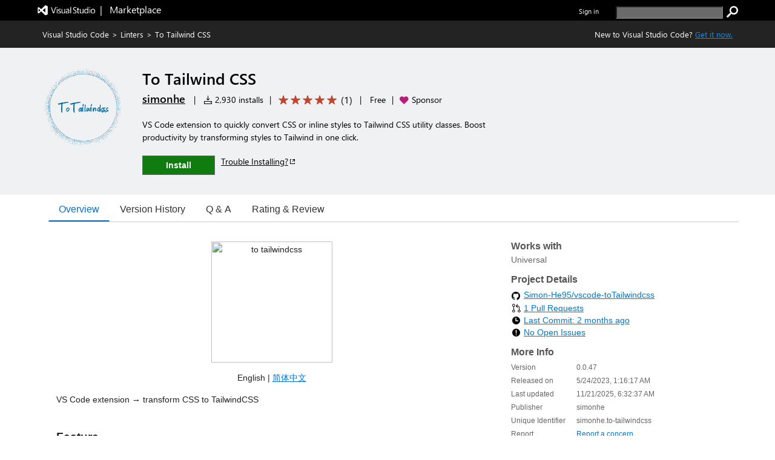

--- FILE ---
content_type: text/html; charset=utf-8
request_url: https://marketplace.visualstudio.com/items?itemName=simonhe.to-tailwindcss
body_size: 18618
content:


<html lang="en-us">

<head>
     <meta name="description" content="Extension&#32;for&#32;Visual&#32;Studio&#32;Code&#32;-&#32;VS&#32;Code&#32;extension&#32;to&#32;quickly&#32;convert&#32;CSS&#32;or&#32;inline&#32;styles&#32;to&#32;Tailwind&#32;CSS&#32;utility&#32;classes.&#32;Boost&#32;productivity&#32;by&#32;transforming&#32;styles&#32;to&#32;Tailwind&#32;in&#32;one&#32;click." /><meta name="keywords" content="__sponsor_extension,convert,css,inline&#32;style,keybindings,tailwind,tailwindcss,transform,utility&#32;classes,vscode&#32;extension" /><meta property="og:title" content="To&#32;Tailwind&#32;CSS&#32;-&#32;Visual&#32;Studio&#32;Marketplace" /><meta property="og:type" content="website" /><meta property="og:url" content="https://marketplace.visualstudio.com/items?itemName=simonhe.to-tailwindcss" /><meta property="og:image" content="https://simonhe.gallerycdn.vsassets.io/extensions/simonhe/to-tailwindcss/0.0.47/1763706400404/Microsoft.VisualStudio.Services.Icons.Default" /><meta property="og:description" content="Extension&#32;for&#32;Visual&#32;Studio&#32;Code&#32;-&#32;VS&#32;Code&#32;extension&#32;to&#32;quickly&#32;convert&#32;CSS&#32;or&#32;inline&#32;styles&#32;to&#32;Tailwind&#32;CSS&#32;utility&#32;classes.&#32;Boost&#32;productivity&#32;by&#32;transforming&#32;styles&#32;to&#32;Tailwind&#32;in&#32;one&#32;click." /><meta property="twitter:card" content="summary" /><meta property="twitter:site" content="@Code" /><link rel="canonical" href="https://marketplace.visualstudio.com/items?itemName=simonhe.to-tailwindcss" />
    <style>
        html {
            overflow-y: scroll;
        }
        body {
            font-family: wf_segoe-ui, Helvetica Neue, Helvetica, Arial, Verdana;
        	color: rgba( 0, 0, 0, 1);
        	font-size: 12px;
        	background-color: rgba(255, 255, 255, 1);
        	margin: 0;
        	padding: 0;
        }

/* L0 header styles start*/
        .uxservices-header {
            height: 34px;
            background-color:black;
        }

        a.skip-main {
            left: -999px;
            position: absolute;
            top: auto;
            width: 1px;
            height: 1px;
            overflow: hidden;
            z-index: -999;
        }

        a.skip-main:focus, a.skip-main:active {
            color: #0078D4;
            background-color: #FFFFFF;
            position: absolute;
            left: auto;
            top: auto;
            width: 122px;
            height: 33px;
            overflow: auto;
            padding-left: 12px;
            padding-right: 12px;
            padding-top: 7px;
            text-align: center;
            font-size: 14px;
            font-weight: 500;
            font-family: 'Segoe UI';
            line-height: 20px;
            z-index: 999;
        }

        a.skip-main:hover {
            color: #005BA1;
            background-color: #F2F2F2;
        }

        .uxservices-header div.upperBandContent {
            background-color:black;
            color: white;
            line-height: 17px;
            width:100%;
            margin:0 auto;
            box-sizing:border-box;
            max-width: 1160px;
            padding: 0px;
        }

        .uxservices-header div.upperBandContent .left {
            padding: 5px 0 0 0;
        }

        .uxservices-header div.upperBandContent .left .vs-logo-header {
            height: 31px;
            padding-top: 5px;
        }

        .uxservices-header div.upperBandContent .left .marketplacetext-header {
            vertical-align: 9px;
            padding-top: 5px;
        }

        .uxservices-header div.upperBandContent .right {
            display: inline-block;
            position: relative;
            background-color: black;
            font-size: 11px;
            padding-top: 10px;
        }

        .uxservices-header div.upperBandContent .right .signIn {
            font-weight: 600;
            float: left;
        }

        .uxservices-header .marketPlaceLogoLink {
            white-space: pre;
            font-size: 16px;
            line-height: 16px;
            vertical-align: -4px;
            display: inline-block;
            color: white;
        }

        .uxservices-header .marketPlaceLogoLink.vs-brand-icon {
            width: 30px;
            height: 30px;
            background: url(https://cdn.vsassets.io/v/M266_20251205.4/_content/Header/ImageSprite.png) no-repeat -250px 0 !important;
        }

        .uxservices-header .right a {
            font-family: wf_segoe-ui, -apple-system, ".SFNSText-Regular", "San Francisco", "Roboto", "Helvetica Neue", "Lucida Grande", sans-serif;
            font-size: inherit;
        }

        .uxservices-header div.upperBandContent .scarabLink {
            margin-right: 0.23em;
        }

        #Fragment_SearchBox {
            display: inline-block;
            margin-left: 25px;
            height: 13px;
        }

        #Fragment_SearchBox .header-search-button {
            height: 20px;
            width: 20px;
            background: url(https://cdn.vsassets.io/v/M266_20251205.4/_content/Header/ImageSprite.png) no-repeat -195px 0 !important;
            cursor: pointer;
            border: none;
            margin-left: 3px;
            padding: 0px;
        }

        #Fragment_SearchBox .header-search-button:focus {
            outline-color: rgb(77, 144, 254);
            outline-style: auto;
            outline-width: 5px;
        }

        #Fragment_SearchBox .header-search-textbox {
            vertical-align: top;
            background-color: #6a6a6a;
            color: #ffffff;
            padding-left: 2px;
        }

        
/* l0 header ends*/

        .tab {
            overflow: hidden;
            border-bottom: 1px solid #ccc;
            background-color: transparent;
            margin-bottom: 25px;
        }

/* Style the buttons that are used to open the tab content */
        .tab button {
            background-color: transparent;
            float: left;
            border: none;
            outline: none;
            cursor: pointer;
            padding: 0px 16px;
            font-size: 16px;
            height: 40px;
            border-width: 1px;
            border-style: solid;
            border-color: transparent
        }

/* Change background color of buttons on hover */
        .tab button:hover {
            color: #106ebe;
        }

        .tab button.selected {
            color: #106ebe;
            border-bottom: 2px solid #106ebe;
        }

        .tab button:focus, .tab button.selected:focus {
            border-color: #000000;
        }

/* Style the tab content */
        .tabcontent {
            padding: 6px 12px;
        }

        .bowtie-icon,
        i.bowtie-icon {
        	font-family: "Bowtie";
        	font-size: 14px;
        	speak: none;
        	display: inline-block;
        	font-style: normal;
        	font-weight: normal;
        	font-variant: normal;
        	text-transform: none;
        	text-align: center;
        	text-decoration: none;
        	line-height: 16px;
        	-webkit-font-smoothing: antialiased;
        	-moz-osx-font-smoothing: grayscale;
        }

        .bowtie-icon:disabled,
        i.bowtie-icon:disabled {
        	opacity: 0.5;
        }

        .bowtie-brand-visualstudio::before {
	        content: "\E91D";
        }

        .bowtie-install::before {
        	content: "\E92C";
        }

        .bowtie-search::before {
        	content: "\E986";
        }

        .bowtie-navigate-external::before {
        	content: "\E9D0";
        }

        .bowtie-status-info::before {
        	content: "\EA08";
        }

        .bowtie-status-info {
        	color: rgba(0, 120, 212, 1);
        	color: var(--communication-background, rgba(0, 120, 212, 1));
        }

        * {
        	box-sizing: border-box;
        	-webkit-box-sizing: border-box;
        	-moz-box-sizing: border-box;
        }

        a:not(.ms-Button) {
        	color: rgba(0, 120, 212, 1);
        	color: var(--communication-foreground, rgba(0, 120, 212, 1));
        	text-decoration: none;
        	cursor: pointer;
        }

        a:not(.ms-Button):hover {
        	color: rgba(0, 120, 212, 1);
        	color: var(--communication-foreground, rgba(0, 120, 212, 1));
        	text-decoration: underline;
        }

        a:not(.ms-Button):visited {
        	color: rgba(0, 120, 212, 1);
        	color: var(--communication-foreground, rgba(0, 120, 212, 1));
        }

        a:not(.ms-Button):active {
        	color: rgba(0, 120, 212, 1);
        	color: var(--communication-foreground, rgba(0, 120, 212, 1));
        }

        .details-tab a:not(.ms-Button):not(.meta-data-list-link){
            text-decoration: underline;
        }

        .item-share-container a:not(.ms-Button):not(.social-link) {
            text-decoration: none;
        }

        a.vscode-download-link:not(.ms-Button){
            text-decoration: underline;
        }

        a.vsCodeDownloadLink:not(.ms-Button){
            text-decoration: underline;
        }

        .link-as-button.ms-Link {
            text-decoration: underline;
        }

        .tab-collection-right a {
            text-decoration: underline;
        }

        a.install-button-container:hover {
            text-decoration: none;
        }


        button {
        	font-family: "Segoe UI VSS (Regular)", "Segoe UI", "-apple-system", BlinkMacSystemFont, Roboto, "Helvetica Neue", Helvetica, Ubuntu, Arial, sans-serif, "Apple Color Emoji", "Segoe UI Emoji", "Segoe UI Symbol";
        	height: 30px;
        	border: 1px solid;
        	border-color: rgba( 200, 200, 200, 1);
        	border-color: rgba( var(--palette-neutral-20, 200, 200, 200), 1);
        	background-color: rgba( 248, 248, 248, 1);
        	background-color: rgba( var(--palette-neutral-2, 248, 248, 248), 1);
        	color: rgba( 51, 51, 51, 1);
        	color: rgba( var(--palette-neutral-80, 51, 51, 51), 1);
        	cursor: pointer;
        	outline: 0;
        	padding: 2px 12px 2px 12px;
        }

        button:hover:not(.ms-Button):not(.bolt-button):not(.link-as-button),
        button:focus:not(.ms-Button):not(.bolt-button):not(.link-as-button) {
        	border-color: rgba( 166, 166, 166, 1);
        	border-color: rgba( var(--palette-neutral-30, 166, 166, 166), 1);
            border-style: dotted;
        }

        .pricingTab-loader-container, .qnaTab-loader-container, .rnrTab-loader-container, .versionHistoryTab-loader-container {
            text-align: center;
        }

        .pricingTab-loader-container .loader, .qnaTab-loader-container .loader, .rnrTab-loader-container .loader, .versionHistoryTab-loader-container .loader {
            display: inline-block;
        }
        .item-details-control-root .ux-section-resources ul li a {
            text-decoration:underline!important;
        }
/* Styles for bread crumb */
        .bread-crumb-container {
        	font-size: 13px;
        	color: #FFFFFF;
        	height: 45px;
        	line-height: 45px;
        }

        .bread-crumb-container .member {
        	text-decoration: none;
        }

        .bread-crumb-container .separator {
        	padding: 0 5px;
        }

        .bread-crumb-container a:visited {
        	color: #FFFFFF;
        }

        .bread-crumb-container a {
        	color: #FFFFFF;
        }

        .bread-crumb-container a:hover {
        	color: #FFFFFF;
        }

        .item-details-control-root .breadcrumb {
        	background-color: #232323;
        	color: #FFFFFF;
        	line-height: 45px;
        	font-size: 13px;
        	/* min-width: 1250px; */
        }

        .item-details-control-root .breadcrumb .vsCodeDownloadLinkContainer {
            float: right;
            color: inherit;
        }

        .item-details-control-root .breadcrumb .vsCodeDownloadLink {
            color: #0090ff;
        }

/* end of bread crumb styles */

/* Styles for item banner */
        .ux-section-banner {
        	padding: 16px 0px;
        	background-color: #eff1f3;
        	/* min-width: 1250px; */
        }

        .item-details-control-root .ux-section-banner {
        	padding: 32px 0px;
        	background-color: #eff1f3;
        }

        .gallery-centered-content {
        	width: 1160px;
        	margin-left: auto;
        	margin-right: auto;
        	padding-left: 10px;
        	padding-right: 10px;
        }
      @media all and (max-width:1165px){
            .gallery-centered-content{
                width:100%;
                padding-left:25px;
                padding-right:25px;
            }
        }
        table {
        	border-collapse: collapse;
        	border-spacing: 0;
        	margin: 0;
        	padding: 0;
        	border: 0;
        }

        .item-details-control-root .item-img {
        	text-align: center;
        	vertical-align: top;
        	width: 132px;
        }

        .item-details-control-root .item-img img {
        	max-width: 128px;
        	position: relative;
        	visibility: hidden;
        }

        .item-details-control-root .item-header .item-header-content {
        	font-size: 14px;
        	margin-left: 32px;
        }

        .item-details-control-root .ux-item-name {
        	font-size: 26px;
        	font-weight: 600;
        	display: inline-block;
        	padding-right: 8px;
        }

        .item-details-control-root .ux-item-second-row-wrapper {
        	margin-top: 4px;
        }

        .item-details-control-root .ux-item-second-row-wrapper>div {
        	display: inline-block;
        }

        .item-details-control-root .ux-item-second-row-wrapper>div:nth-child(1) {
        	margin-right: 10px;
        }

        .item-details-control-root .ux-item-second-row-wrapper>.ux-item-rating {
        	margin-left: 10px;
        	margin-right: 10px;
        }

        .item-details-control-root .ux-item-second-row-wrapper>.item-price-category {
        	margin-left: 10px;
        	margin-right: 10px;
        }

        .item-details-control-root .item-header h1,
        .item-details-control-root .item-header h2 {
        	margin: 0px;
        	padding: 0px;
        	display: inline-block;
        	font-size: 0em;
        	font-weight: normal;
        }

        .item-details-control-root .item-header .dark {
        	color: #FFFFFF;
        }

        .item-details-control-root .ux-item-rating {
        	font-size: 14px;
        }
        .item-details-control-root .ux-item-publisher {
        	font-size: 18px;
        }

        .item-details-control-root .ux-item-publisher-link {
        	font-size: 18px;
        	font-weight: 600;
        	text-decoration: underline;
        }

        .item-details-control-root .ux-item-shortdesc {
        	margin: 20px 0;
        	max-width: 608px;
        	line-height: 1.5;
        	overflow: hidden;
        }

        .item-details-control-root .dark .item-banner-focussable-child-item:focus {
        	outline: 1px dotted white;
        }

        .item-details-control-root .item-header .item-header-content.light .installHelpInfo a {
            color: #000000;
            text-decoration: underline;
            border-color: #000000;
        }

        .item-details-control-root .item-header .item-header-content.dark .installHelpInfo a {
        	color: #FFFFFF;
        	text-decoration: underline;
        }

        .ux-section-details-tabs .version-history-top-container {
            width: 100%
        }

/* not unpublished */
        
            .one-click-install-container {
                display: flex;
            }

            .installHelpInfo {
                margin-left: 10px;
            }

            .installHelpInfo>a {
                vertical-align: sub;
            }

            .textContainer-41 {
                flex-grow: 1;
            }

            .flexContainer-40 {
                display: flex;
                height: 100%;
                flex-wrap: nowrap;
                justify-content: center;
                align-items: center;
            }

            .label-43 {
                margin-top: 0px;
                margin-right: 4px;
                margin-bottom: 0px;
                margin-left: 4px;
                line-height: 100%;
                font-weight: 600;
            }
        
            .item-details-control-root .ux-button.install {
                position: relative;
                font-family: "Segoe UI", "Segoe UI Web (West European)", "Segoe UI", -apple-system, BlinkMacSystemFont, Roboto, "Helvetica Neue", sans-serif;
                -webkit-font-smoothing: antialiased;
                font-size: 14px;
                font-weight: 400;
                box-sizing: border-box;
                display: inline-block;
                text-align: center;
                cursor: pointer;
                vertical-align: top;
                padding-top: 0px;
                padding-right: 16px;
                padding-bottom: 0px;
                padding-left: 16px;
                min-width: 80px;
                height: 32px;
                background-color: rgb(244, 244, 244);
                color: rgb(51, 51, 51);
                user-select: none;
                outline: transparent;
                border-width: 1px;
                border-style: solid;
                border-color: transparent;
                border-image: initial;
                text-decoration: none;
                border-radius: 0px;
            }

            .item-details-control-root .item-header-content .install-button-container .ux-button.install.buttonDisabled {
                background-color: #AAAAAA;
                color: #EEEEEE;
                opacity: 1;
                border: 1px solid #E6E6E6;
            }

            .item-details-control-root .item-header-content .install-button-container .ux-button.install.buttonDisabled:hover {
                cursor: default;
                opacity: 1;
            }

            .item-details-control-root .dark .ux-button.install {
                background-color: #107c10;
                color: #FFFFFF;
                min-width: 120px;
                border: 1px solid #FFFFFF;
            }

            .item-details-control-root .dark .ux-button.install:hover {
                background-color: #AAAAAA;
                opacity: 0.6;
            }

            .ux-item-action a.install-button-container {
                line-height: 32px;
            }

            .item-details-control-root .light .ux-button.install {
                background-color: #107c10;
                color: #FFFFFF;
                min-width: 120px;
                border: 1px solid #666666;
            }

            .item-details-control-root .light .ux-button.install:hover,
            .item-details-control-root .light .ux-button.install:focus {
                background-color: #074507;
            }

            .item-details-control-root .dark .ux-button.install:focus,
            .item-details-control-root .light .ux-button.install:focus {
                border: 1px dotted;
            }

        
/* End of item banner styles. */

/* Styles for item details overview */
        .item-details-control-root .ux-section-details {
        	margin: 24px 0 34px 0px;
        	font-size: 13px;
        }

        .item-details-control-root .ux-section-details .itemdetails-section-header {
        	font-size: 16px;
        	font-weight: bold;
        	color: #555;
        	padding-bottom: 16px;
        }

        .item-details-control-root .ux-section-details .ux-section-details-table {
        	width: 100%;
        	table-layout: fixed;
        }

        .item-details-control-root .ux-itemdetails-left {
        	vertical-align: top;
        	font-size: 14px;
        	padding-right: 20px;
        }

        .item-details-control-root .ux-itemdetails-right {
            width: 34.45%;
            vertical-align: top;
            padding: 0 0 0 20px;
        }
  @media all and (max-width:768px) {
    .item-details-control-root .ux-itemdetails-left {
        float: left;
        width: 100%;
        padding-right: 0px;
    }
    .item-details-control-root .ux-itemdetails-right{
        padding-left:0px!important;
        float:left;
        width:100%;
    }
}

        .item-details-control-root .itemDetails-right {
            display: none;
        }

        .item-details-control-root .markdown {
        	color: #222;
        	line-height: 1.6;
        	position: relative;
        }

        .gallery-centered-content .markdown a {
            color: rgba(0, 120, 212, 1);
            text-decoration:underline;
        }

        .markdown table tr:nth-child(2n) a, .gallery-centered-content .markdown a code {
            color: rgb(15, 113, 196);
        }

        .item-details-control-root .markdown > *:first-child {
        	margin-top: 0!important;
        }

        .item-details-control-root .markdown .link-header:target:before {
        	content: "";
        	display: block;
        	height: 250px;
        	margin: -250px 0 0;
        }

        .link-as-button {
        	height: initial;
        }

        .link-as-button:hover {
        	text-decoration: underline;
        }

        /* End of item details overview styles. */

        /* Styles for footer */
        #ux-footer {
        	line-height: 1.2em;
        }

        #ux-footer:after {
        	content: "";
        	display: table;
        	clear: both;
        }

        #ux-footer a {
        	color: #595958;
        }

        #ux-footer a:hover {
        	color: #3399ff;
        }

        #ux-footer ul.links {
        	padding: 0;
        	line-height: 1.2em;
        }

        #ux-footer .linkList>ul>li {
        	list-style-type: none;
        	background: none;
        	padding: 4px 0;
        	margin: 0;
        }

        #ux-footer #baseFooter {
        	width: 1160px; 
        	padding: 15px 10px;
        	margin: 0 auto;
        }
        @media all and (max-width:1165px){
            #ux-footer #baseFooter{
                width:100%;
                padding:15px 20px;
            }
        }
        #ux-footer #baseFooter:after {
        	content: "";
        	display: table;
        	clear: both;
        }

        #ux-footer #baseFooter li {
        	display: inline-block;
        	list-style-type: none;
        	margin: 0 15px 0 0;
        }

        #ux-footer #baseFooter #Fragment_BaseFooterLinks {
        	text-align: right;
        }

        #ux-footer #baseFooter #rightBaseFooter {
        	float: right;
        	width: 18%;
        	font-family: wf_segoe-ui, Tahoma, Helvetica, Sans-Serif;
        	color: #595958;
        	font-weight: bold;
        }

        @media only screen and (max-width: 400px) {
            #ux-footer #baseFooter #rightBaseFooter{
                width:100%;
                text-align: center;
            }
            .ux-section-banner td.item-img img {
                width: 100% !important;
            }
        }

        #ux-footer span.microsoftLogo {
        	display: inline-block;
        	margin-left: 16px;
        }

        .microsoftLogo {
        	background: url(https://cdn.vsassets.io/v/M266_20251205.4/_content/Header/ImageSprite.png) no-repeat -93px 0!important;
        }

        .microsoftLogo {
        	width: 70px;
        	height: 14px;
        	overflow: hidden;
        }

        /* End of footer styles. */

        /* Styles for markdown */
        .markdown img {
        	max-width: 100%;
        }

        .markdown video {
            max-width: 100%;
        }

        .markdown h1,
        .markdown h2 {
        	line-height: 1.4;
        	margin-top: 1em;
        	margin-bottom: 16px;
        }

        .markdown h1 {
        	font-size: 1.5em;
        	line-height: 1.2em;
        	border-bottom: 1px solid #eee;
        	margin-top: 2em;
        	padding-bottom: 10px;
        }

        .markdown h2 {
        	font-size: 1.375em;
        	line-height: 1.2em;
        	border-bottom: 1px solid #eee;
        	margin-top: 2em;
        	padding-bottom: 10px;
        }

        .markdown h3 {
        	font-size: 1.25em;
        }

        .markdown h4 {
        	font-size: 1.125em;
        }

        .markdown h5 {
        	font-size: 1.0em;
        }

        .markdown blockquote {
            padding: 0 15px;
            color: #777;
            border-left: 4px solid #ddd;
            margin: 0;
        }

        .markdown pre {
            padding: 16px;
            overflow: auto;
            font-size: 85%;
            line-height: 1.45;
            background-color: #f7f7f7;
            border-radius: 3px;
            word-wrap: normal;
            font-family: Consolas, "Liberation Mono", Menlo, Courier, monospace;
        }

        .markdown code, .markdown tt {
        	padding: 0;
        	background-color: rgba(0, 0, 0, 0.04);
        	margin: 0;
        	padding-top: 0.2em;
        	padding-bottom: 0.2em;
        	border-radius: 3px;
        	font-family: Consolas, "Liberation Mono", Menlo, Courier, monospace;
        }

        .markdown pre > code {
            background-color: inherit;
        }

        .markdown table {
        	display: block;
        	width: 100%;
        	overflow: auto;
        	word-break: normal;
        	word-break: keep-all;
        }

        .markdown table th {
        	font-weight: bold;
        }

        .markdown table th,
        .markdown table td {
        	padding: 6px 13px;
        	border: 1px solid #ddd;
        }

        .markdown table tr {
        	background-color: #fff;
        	border-top: 1px solid #ccc;
        }

        .markdown table tr:nth-child(2n) {
        	background-color: #f8f8f8;
        }

        /* End of markdown styles. */

        .main-content.item-details-main-content {
        	min-height: 950px;
        }

        .item-details-main-content {
        	background-color: #FFFFFF;
        }

        .ms-Fabric {
        	-moz-osx-font-smoothing: grayscale;
        	-webkit-font-smoothing: antialiased;
        	color: #333333;
        	font-family: "Segoe UI Web (West European)", "Segoe UI", -apple-system, BlinkMacSystemFont, "Roboto", "Helvetica Neue", sans-serif;
        	font-size: 14px;
        }

        .ms-Fabric button {
        	font-family: inherit;
        }

        .ux-section-details-tabs {
            margin-top: -20px;
        }

         @font-face {
        	font-family: wf_segoe-ui;
        	src: url("//c.s-microsoft.com/static/fonts/segoe-ui/west-european/light/latest.eot");
        	src: local("Segoe UI Light"), local("Segoe Light"), local("Segoe WP Light"), url("//c.s-microsoft.com/static/fonts/segoe-ui/west-european/light/latest.eot?#iefix") format("embedded-opentype"), url("//c.s-microsoft.com/static/fonts/segoe-ui/west-european/light/latest.woff2") format("woff2"), url("//c.s-microsoft.com/static/fonts/segoe-ui/west-european/light/latest.woff") format("woff"), url("//c.s-microsoft.com/static/fonts/segoe-ui/west-european/light/latest.ttf") format("truetype");
        	font-weight: 200;
        	font-style: normal;
        	-webkit-font-smoothing: antialiased;
        }

        #survey-container {
            position: relative;
            background-color: #f5ebc5;
            justify-content: space-between;
            text-align: center;
        }

        #survey-content-container {
            margin: 0;
            padding-left: 5%;
            padding-top: 8px;
            padding-bottom: 8px;
            padding-left:30%;
            padding-right:15%;
        }

        #survey-content-text {
            color: #000000 !important;
            display: table-cell;
            vertical-align: middle;
            padding: 0;
            font-family: Segoe UI, SegoeUI, Arial, sans-serif;
            font-style: normal;
            font-weight: normal;
            font-size: 13px;
            line-height: 16px;
        }

        #survey-info-icon {
            display: table-cell;
            padding: 4px;
            width: 24px;
            height: 24px;
            line-height: 0;
            text-align: left;
        }

        @font-face {
        	font-family: wf_segoe-ui;
        	src: url("//c.s-microsoft.com/static/fonts/segoe-ui/west-european/semilight/latest.eot");
        	src: local("Segoe UI Semilight"), local("Segoe Semilight"), local("Segoe WP Semilight"), url("//c.s-microsoft.com/static/fonts/segoe-ui/west-european/semilight/latest.eot?#iefix") format("embedded-opentype"), url("//c.s-microsoft.com/static/fonts/segoe-ui/west-european/semilight/latest.woff2") format("woff2"), url("//c.s-microsoft.com/static/fonts/segoe-ui/west-european/semilight/latest.woff") format("woff"), url("//c.s-microsoft.com/static/fonts/segoe-ui/west-european/semilight/latest.ttf") format("truetype");
        	font-weight: 300;
        	font-style: normal;
        }

        @font-face {
        	font-family: wf_segoe-ui;
        	src: url("//c.s-microsoft.com/static/fonts/segoe-ui/west-european/normal/latest.eot");
        	src: local("Segoe UI"), local("Segoe"), local("Segoe WP"), url("//c.s-microsoft.com/static/fonts/segoe-ui/west-european/normal/latest.eot?#iefix") format("embedded-opentype"), url("//c.s-microsoft.com/static/fonts/segoe-ui/west-european/normal/latest.woff2") format("woff2"), url("//c.s-microsoft.com/static/fonts/segoe-ui/west-european/normal/latest.woff") format("woff"), url("//c.s-microsoft.com/static/fonts/segoe-ui/west-european/normal/latest.ttf") format("truetype");
        	font-weight: normal;
        	font-style: normal;
        }

        @font-face {
        	font-family: wf_segoe-ui;
        	src: url("//c.s-microsoft.com/static/fonts/segoe-ui/west-european/Semibold/latest.eot");
        	src: local("Segoe UI Semibold"), local("Segoe Semibold"), local("Segoe WP Semibold"), url("//c.s-microsoft.com/static/fonts/segoe-ui/west-european/Semibold/latest.eot?#iefix") format("embedded-opentype"), url("//c.s-microsoft.com/static/fonts/segoe-ui/west-european/Semibold/latest.woff2") format("woff2"), url("//c.s-microsoft.com/static/fonts/segoe-ui/west-european/Semibold/latest.woff") format("woff"), url("//c.s-microsoft.com/static/fonts/segoe-ui/west-european/Semibold/latest.ttf") format("truetype");
        	font-weight: 500;
        	font-style: normal;
        }

        @font-face {
        	font-family: wf_segoe-ui;
        	src: url("//c.s-microsoft.com/static/fonts/segoe-ui/west-european/Semibold/latest.eot");
        	src: local("Segoe UI Semibold"), local("Segoe Semibold"), local("Segoe WP Semibold"), url("//c.s-microsoft.com/static/fonts/segoe-ui/west-european/Semibold/latest.eot?#iefix") format("embedded-opentype"), url("//c.s-microsoft.com/static/fonts/segoe-ui/west-european/Semibold/latest.woff2") format("woff2"), url("//c.s-microsoft.com/static/fonts/segoe-ui/west-european/Semibold/latest.woff") format("woff"), url("//c.s-microsoft.com/static/fonts/segoe-ui/west-european/Semibold/latest.ttf") format("truetype");
        	font-weight: 600;
        	font-style: normal;
        }

        @font-face {
        	font-family: wf_segoe-ui;
        	src: url("//c.s-microsoft.com/static/fonts/segoe-ui/west-european/bold/latest.eot");
        	src: local("Segoe UI Bold"), local("Segoe Bold"), local("Segoe WP Bold"), local("Segoe UI"), local("Segoe"), local("Segoe WP"), url("//c.s-microsoft.com/static/fonts/segoe-ui/west-european/bold/latest.eot?#iefix") format("embedded-opentype"), url("//c.s-microsoft.com/static/fonts/segoe-ui/west-european/bold/latest.woff") format("woff"), url("//c.s-microsoft.com/static/fonts/segoe-ui/west-european/bold/latest.woff2") format("woff2"), url("//c.s-microsoft.com/static/fonts/segoe-ui/west-european/bold/latest.ttf") format("truetype");
        	font-weight: bold;
        	font-style: normal;
        }

        @font-face {
        	font-family: wf_segoe-ui_light;
        	src: url("//c.s-microsoft.com/static/fonts/segoe-ui/west-european/light/latest.eot");
        	src: local("Segoe UI Light"), local("Segoe Light"), local("Segoe WP Light"), url("//c.s-microsoft.com/static/fonts/segoe-ui/west-european/light/latest.eot?#iefix") format("embedded-opentype"), url("//c.s-microsoft.com/static/fonts/segoe-ui/west-european/light/latest.woff2") format("woff2"), url("//c.s-microsoft.com/static/fonts/segoe-ui/west-european/light/latest.woff") format("woff"), url("//c.s-microsoft.com/static/fonts/segoe-ui/west-european/light/latest.ttf") format("truetype");
        	font-weight: normal;
        	font-style: normal;
        }

        @font-face {
        	font-family: 'bowtie';
        	font-style: normal;
        	font-weight: normal;
        	src: url(https://cdn.vsassets.io/v/M266_20251205.4/_content/Fonts/Icons/bowtie.eot);
        	src: url(https://cdn.vsassets.io/v/M266_20251205.4/_content/Fonts/Icons/bowtie.eot?iefix) format("embedded-opentype"), url(https://cdn.vsassets.io/v/M266_20251205.4/_content/Fonts/Icons/bowtie.woff) format("woff"), url(https://cdn.vsassets.io/v/M266_20251205.4/_content/Fonts/Icons/bowtie.svg#bowtie) format("svg");
        }

        /*Sponsor start*/
            @font-face {
                font-family: AzureDevOpsMDL2Assets;
                src: url(https://cdn.vsassets.io/v/M266_20251205.4/_content/Fonts/Icons/AzDevMDL2.woff) format('woff');
            }
            .ux-item-sponsor-text {
                background-color: #F1F1F1;
                border: 1px solid #007ACC;
                color: #000000;
                padding: 5px 0px 5px 10px;
            }

            .ux-item-sponsor-heart-icon{
                color: #B51E78;
                padding: inherit;
                padding-left: 6px;
                font-weight: 600;
                position: relative;
                top: 3px;
            }

            .bowtie-heart-icon::before {
        	 content: "\EB52";
             font-family: AzureDevOpsMDL2Assets;
            }

            .bowtie-heart-icon {
        	    color: rgba(0, 120, 212, 1);
        	    color: var(--communication-background, rgba(0, 120, 212, 1));
            }

           .ux-sponsor-text-icon {
            padding-left: 6px;
            padding-right: 6px;
           }

        /*Sponsor style end*/

        /* Verified Domain style begin */
        
        /* Verified Domain style end */

        /* top pub. style begin */
        

        /* top pub. style end */

        /*rating review style begin*/
        .item-details-control-root .ux-item-review-rating .ux-item-rating-control .rating-control .star {
            min-width: 16px;
            min-height: 16px;
            height: 12px;
            width: 12px;
            padding-top: 0px;
            margin: 0px 2px;
        }

        .item-details-control-root .ux-item-second-row-wrapper .ux-item-review-rating-wrapper {
            text-decoration: none;
            color: inherit;
            padding-top: 1px;
            padding-bottom: 3px;
        }

        .item-details-control-root .ux-item-second-row-wrapper .ux-item-review-rating-wrapper .ux-item-review-rating{
            display: inline-flex;
        }

        .item-details-control-root .ux-item-second-row-wrapper .ux-item-review-rating-wrapper .ux-item-review-rating .ux-item-rating-control {
            margin-left: 10px;
            top: 2px;
            position: relative;
        }

        .item-details-control-root .ux-item-second-row-wrapper .ux-item-review-rating-wrapper .ux-item-review-rating .ux-item-rating-count {
            margin-left: 5px;
            font-size: 16px;
            margin-top: -1px;
            margin-right: 8px;
        }

        /*rating review style end*/
        /*Spinner*/
        .loader-container {
            text-align: -webkit-center;
            text-align: -mozkit-center;
        }

        .loader {
            border: 3px solid #f3f3f3;
            border-radius: 50%;
            border-top: solid #808080;
            width: 30px;
            height: 30px;
            -webkit-animation: spin 2s linear infinite;
            animation: spin 2s linear infinite;
        }

        @-webkit-keyframes spin {
            0% { -webkit-transform: rotate(0deg); }
            100% { -webkit-transform: rotate(360deg); }
        }

        @keyframes spin {
            0% { transform: rotate(0deg); }
            100% { transform: rotate(360deg); }
        }

        .tooltip {
            position: relative;
            display: inline-block;
            border-bottom: 1px dotted black;
        }

        .tooltip .tooltiptext {
            visibility: hidden;
            width: 310px;
            background-color: black;
            color: white;
            text-align: center;
            border-radius: 6px;
            padding: 0px 0;
            position: absolute;
            z-index: 1;
            top: 1px;
            right: 100%;
        }

        .tooltip:hover .tooltiptext {
            visibility: visible;
        }

        .uxservices-header #signIn .tooltip a:focus-within .tooltiptext, .uxservices-header .signIn .tooltip a:focus-within .tooltiptext {
            visibility: visible;
        }

        .uxservices-header .tooltip .tooltiptext #copy_button:focus #outInfo {
            padding: 5px 10px;
            border: 1px solid #fff !important;
        }

        .ms-Button-icon.bowtie-icon.bowtie-copy-to-clipboard.icon-64:before{
            content: "\E8C8";
            font-family: AzureDevOpsMDL2Assets;
        }

        </style>

        
               <script type="text/javascript" src="https://wcpstatic.microsoft.com/mscc/lib/v2/wcp-consent.js"></script>
        

        <script type="text/javascript"  nonce="mOF2jKvPqbRxiPe2q57fCQ==">
            function sue(em, s, l, c, eo){var w=window,p="ue";w[p]=w[p]||[];w[p].push({"em":em,"s":s,"l":l,"c":c,"eo":eo});return false;}
            window.onerror = sue;
            
        isServerSideRendering = function () {
            try {
                return !(document !== undefined);
            }
            catch (e) {
                return true;
            }
         };

        redirectToNonSSR = function(area) {
            var fqn = document.getElementById("FQN").value;
            var galleryUrl = document.getElementById("galleryUrl").value;
            window.location.assign(window.location.origin + galleryUrl +"items?itemName=" + fqn + "&ssr=false" + area);
        }
        
        hideAndShowTabs = function(tabToShow) {
            var currentTab = document.getElementsByClassName("selected-tab");
            currentTab[0].style.display = "none";
            currentTab[0].classList.remove("selected-tab");

            var selectedTab =  document.getElementById(tabToShow);
            selectedTab.classList.add("selected-tab");
            selectedTab.style.display = "block";

            // Changing the button styling for the newly clicked button 
            var currentTabButton = document.getElementsByClassName("selected");
            currentTabButton[0].classList.remove("selected");

            var selectedTabButton =  document.getElementById(tabToShow.slice(0, -3));
            selectedTabButton.classList.add("selected");
        }

            if (!isServerSideRendering()) {
                document.addEventListener('DOMContentLoaded', function () {
                
                    document.getElementById("overview").addEventListener("click", function (e) {
                        hideAndShowTabs("overviewTab");
                    });
                    
                    document.getElementById("qna").addEventListener("click", function (e) {
                        redirectToNonSSR("#qna");
                    });
                    
                    document.getElementById("versionHistory").addEventListener("click", function (e) {
                        hideAndShowTabs("versionHistoryTab");
                    });
                    
                    document.getElementById("rnr").addEventListener("click", function (e) {
                        redirectToNonSSR("#review-details");
                    });
                    document.getElementById("review-details").addEventListener("click", function (e) {
                        redirectToNonSSR("#review-details");
                    });
                    
                    // vscode copy command handlings
                    let copyCommandInput = document.getElementById("vscode-command-input");
                    if (copyCommandInput) {
                        copyCommandInput.addEventListener("click", function (e) {
                            e.target.select();
                        });
                        document.getElementById("copy-to-clipboard-button").addEventListener("click", function (e) {
                            document.getElementById("vscode-command-input").select();
                            var successful = document.execCommand('copy');
                            if (successful) {
                                var element = document.getElementById("copied-animation");
                                element.style.display = "block";
                            }
                        });
                    }
                

                    // add handler for search
                    document.getElementById("Fragment_SearchBox").addEventListener("submit", function (e) {
                        e.preventDefault();
                        var queryText = document.getElementById("header-search-textbox").value;
                        var galleryUrl = document.getElementById("galleryUrl").value;
                        var searchTarget = document.getElementById("searchTarget").value;
                        window.location = window.location.origin + galleryUrl + "search?term=" + queryText + "&target=" + searchTarget;
                    });
                    let acqBtn = document.getElementsByClassName("install-button-container");
                    if (acqBtn && acqBtn[0]) {
                        acqBtn[0].onclick = function (event) { var w = window, p = "ciEvents"; w[p] = w[p] || []; w[p].push({ "acquisition": true, "event": event }); };
                    }

                

                });
            }
            document.addEventListener('DOMContentLoaded', function () {
                if (document.getElementById("mgtConsentCookie") != null) {
                    document.getElementById("mgtConsentCookie").addEventListener("click", function (e) {
                        console.log("from aspx hit.");
                        manageConsent();
                    });
                }                
            });
            document.addEventListener('DOMContentLoaded', function () {
                var h1targetDiv = document.getElementById("overviewTab").getElementsByTagName("h1");
                for (var i = 0; i < h1targetDiv.length; i++) {
                    h1targetDiv[i].setAttribute('role', 'heading');
                    h1targetDiv[i].setAttribute('aria-level', '2');
                }
            });
        </script>
    <title>
        To Tailwind CSS - Visual Studio Marketplace
    </title>
</head>
<a href="#start-of-content" class="skip-main">Skip to content</a>
<body class="platform gallery gallery-page-item-details">
    <div id="cookie-banner"></div>    


    <div class="uxservices-header" role="banner">
        <div class="upperBandContent">
            <a href="/" title="|   Marketplace" class="left" >
                <img class="vs-logo-header" aria-label="Visual Studio logo" src="https://cdn.vsassets.io/v/M266_20251205.4/_content/Header/vs-logo.png"/>
                <div id="marketPlaceLogoLink" class="marketPlaceLogoLink marketplacetext-header" aria-label="Marketplace logo">|   Marketplace</div>
            </a>
            <div class="right" style="float: right;">
                
                    <div class="signIn">
                        
                            <a href="https://app.vssps.visualstudio.com/_signin?realm=marketplace.visualstudio.com&amp;reply_to=https%3A%2F%2Fmarketplace.visualstudio.com%2Fitems%3FitemName%3Dsimonhe.to-tailwindcss&amp;redirect=1&amp;context=eyJodCI6MywiaGlkIjoiMjY2M2IxM2YtNTBlMy1hNjU1LWExNTktMjJmNmY0NzI1ZmFiIiwicXMiOnt9LCJyciI6IiIsInZoIjoiIiwiY3YiOiIiLCJjcyI6IiJ90&amp;lltid=ebd48da6-e65c-4fb1-8629-c9f21c8450f3&amp;workflowId=marketplace&amp;wt.mc_id=o~msft~marketplace~signIn#ctx=eyJTaWduSW5Db29raWVEb21haW5zIjpbImh0dHBzOi8vbG9naW4ud2luZG93cy5uZXQiLCJodHRwczovL2xvZ2luLm1pY3Jvc29mdG9ubGluZS5jb20iXX01" class="scarabLink" style="margin-left:23px;padding-top:1px;color:#fff;font-weight:400;">
                                Sign in
                            </a>
                        
                    </div>
                
                <form id="Fragment_SearchBox" class="header-search" aria-label="search" role="search" data-fragmentname="SearchBox">
                    <input id="header-search-textbox" class="header-search-textbox" aria-label="search" max-length="200" type="text" autocomplete="off">
                    <button id="header-search-button" class="header-search-button" aria-label="search" type="submit"></button>
                </form>
            </div>
        </div>
    </div>
    <div class="skiptarget" id="start-of-content"></div>
    <div id="react_0HNILV26KOEG3"><div data-reactroot=""><div class="item-details-control-root"><div class="breadcrumb"><div class="gallery-centered-content"><span class="bread-crumb-container"><a class="member" href="/vscode">Visual Studio Code</a><span class="separator">&gt;</span><a class="member" href="/search?sortBy=Installs&amp;category=Linters&amp;target=VSCode">Linters</a><span class="separator">&gt;</span><span class="member">To Tailwind CSS</span></span><span class="vsCodeDownloadLinkContainer"><span>New to Visual Studio Code?</span> <a class="vsCodeDownloadLink" href="https://go.microsoft.com/fwlink?linkid=846418&amp;pub=simonhe&amp;ext=to-tailwindcss&amp;utm_source=vsmp&amp;utm_campaign=mpdetails" target="_blank" rel="noreferrer noopener nofollow" aria-label="Get Visual Studio Code Now">Get it now.</a></span></div></div><div class="main-content item-details-main-content" id="vss_1"><div class="item-details-control-root"><div class="ux-item-details"><div class="ux-section-banner" id="section-banner"><div class="ux-section-core gallery-centered-content"><table role="presentation"><tbody><tr><td class="item-img" id="vss_2"><img class="image-display" alt="To Tailwind CSS" src="https://simonhe.gallerycdn.vsassets.io/extensions/simonhe/to-tailwindcss/0.0.47/1763706400404/Microsoft.VisualStudio.Services.Icons.Default" style="top:0.5px;visibility:visible"/></td><td class="item-header"><div class="item-header-content light"><h1><span class="ux-item-name">To Tailwind CSS</span></h1><div class="ux-item-second-row-wrapper"><div class="ux-item-publisher"><h2 role="presentation"><a class="ux-item-publisher-link item-banner-focussable-child-item" href="publishers/simonhe" aria-label="More from simonhe publisher" style="color:#000000">simonhe</a></h2></div><span class="divider"> | </span><div class="ux-item-rating"><div class="bowtie-icon bowtie-install"></div><span class="installs-text" title="The number of unique installations, not including updates."> 2,930 installs</span></div><a id="review-details" href="#review-details" class="ux-item-review-rating-wrapper" aria-label="Average rating: 5 out of 5. Navigate to user reviews."><span class="ux-item-review-rating" title="Average rating: 5 out of 5"><span class="divider"> | </span><span class="ux-item-rating-control"><span class="rating-control" aria-hidden="true"><img class="star full-star" alt="" aria-label="1 star" src="https://cdn.vsassets.io/v/M266_20251205.4/_content/FullStar.svg"/><img class="star full-star" alt="" aria-label="2 star" src="https://cdn.vsassets.io/v/M266_20251205.4/_content/FullStar.svg"/><img class="star full-star" alt="" aria-label="3 star" src="https://cdn.vsassets.io/v/M266_20251205.4/_content/FullStar.svg"/><img class="star full-star" alt="" aria-label="4 star" src="https://cdn.vsassets.io/v/M266_20251205.4/_content/FullStar.svg"/><img class="star full-star" alt="" aria-label="5 star" src="https://cdn.vsassets.io/v/M266_20251205.4/_content/FullStar.svg"/></span></span><span class="ux-item-rating-count"> (<span>1</span>)</span></span></a><span class="divider"> | </span><span class="item-price-category">Free</span><div><span class="divider"> | </span><a href="https://github.com/Simon-He95/sponsor" target="_blank" title="https://github.com/Simon-He95/sponsor" style="color:#000000"><span class="ux-item-sponsor-heart-icon bowtie-icon bowtie-heart-icon " style="color:#B51E78"></span><span class="ux-sponsor-text-icon " style="color:#000000;font-weight:normal">Sponsor</span></a></div></div><div class="ux-item-shortdesc">VS Code extension to quickly convert CSS or inline styles to Tailwind CSS utility classes. Boost productivity by transforming styles to Tailwind in one click.</div><div class="ux-item-action"><div class="installButtonContainer"><div class="one-click-install-container"><div><div class="ms-Fabric"><span class="ux-oneclick-install-button-container"><a href="vscode:extension/simonhe.to-tailwindcss" class="ms-Button ux-button install ms-Button--default root-39"><div class="ms-Button-flexContainer flexContainer-40"><div class="ms-Button-textContainer textContainer-41"><div class="ms-Button-label label-43" id="id__0">Install</div></div></div></a></span></div></div><span class="installHelpInfo"><a href="https://aka.ms/vscode_extn_install" target="_blank" rel="noreferrer noopener nofollow" class="light">Trouble Installing?<i class="bowtie-icon bowtie-navigate-external"></i></a></span></div></div><div style="display:none"><input type="text" id="FQN" readonly="" value="simonhe.to-tailwindcss"/><input type="text" id="galleryUrl" readonly="" value="/"/><input type="text" id="searchTarget" readonly="" value="VSCode"/></div></div></div></td></tr></tbody></table></div></div><div class="gallery-centered-content"><div class="ux-section-details"><div class="ms-Fabric ux-section-details-tabs"><div class="gallery-centered-content"><div class="tab"><button id="overview" class="selected">Overview</button><button id="versionHistory">Version History</button><button id="qna">Q &amp; A</button><button id="rnr">Rating &amp; Review</button></div><div class="tabcontent"><div id="overviewTab" class="overview selected-tab"><div class="details-tab itemdetails"><table class="ux-section-details-table" role="presentation"><tbody><tr><td class="ux-itemdetails-left"><div class="itemDetails"><div class="markdown"><p align=center>
<img height=200 src="https://github.com/Simon-He95/vscode-toTailwindcss/raw/HEAD/assets/kv.png" alt="to tailwindcss">
</p>
<p align=center> English | <a href="https://github.com/Simon-He95/to-tailwindcss/blob/main/README_zh.md">简体中文</a></p>
<p>VS Code extension → transform CSS to TailwindCSS</p>
<h2 id=feature>Feature</h2>
<ul>
<li><p>if your project not found <code>tailwind.config.ts</code> or <code>tailwind.config.js</code>, the extension will not be activated.</p>
</li>
<li><p><strong>How to support CSS in the design draft directly through the shortcut key <code>Mac</code>?</strong> Use after copying <code>cmd+alt+x</code> / <code>ctrl+alt+x</code> is automatically converted to TailwindCSS, and will be automatically processed into in-line TailwindCSS format or class form according to your location.</p>
</li>
</ul>
<h2 id=coffee>:coffee:</h2>
<p><a href="https://github.com/Simon-He95/sponsor" target=_blank rel="noreferrer noopener nofollow">buy me a cup of coffee</a></p>
<h2 id=license>License</h2>
<p><a href="https://github.com/Simon-He95/vscode-toTailwindcss/blob/HEAD/license" target=_blank rel="noreferrer noopener nofollow">MIT</a></p>
</div></div></td><td class="ux-itemdetails-right" role="complementary"><div class="screenshot-carousel-container"></div><div class="loader-container"><div class="loader"></div></div><div class="itemDetails-right"></div></td></tr></tbody></table></div></div><div id="versionHistoryTab" style="display:none"><div class="versionHistoryTab-loader-container"><div class="loader"></div></div><div id="version-history-tab-content"></div></div></div></div></div></div></div></div></div></div><div id="gallery-footer"><footer><div id="ux-footer" class="ltr" role="contentinfo"><div id="baseFooter"><div id="Fragment_BaseFooterLinks"><div class="linkList"><ul class="links horizontal"><li><a href="https://www.visualstudio.com/support/support-overview-vs" data-mscc-ic="false">Contact us</a></li><li><a href="https://careers.microsoft.com/" data-mscc-ic="false">Jobs</a></li><li><a href="https://go.microsoft.com/fwlink/?LinkID=521839" data-mscc-ic="false">Privacy</a></li><li><a id="mgtConsentCookie" data-mscc-ic="false">Manage cookies</a></li><li><a href="https://aka.ms/vsmarketplace-ToU" data-mscc-ic="false">Terms of use</a></li><li><a href="https://www.microsoft.com/trademarks" data-mscc-ic="false">Trademarks</a></li></ul></div></div><div id="rightBaseFooter">©<!-- --> 2026 Microsoft<span class="microsoftLogo" title="Microsoft"></span></div><div class="clear"></div></div></div></footer></div></div></div></div>
    
    <div class="render-time">
        <script class="server-side-render" defer="defer" type="application/json">2</script>
    </div>
    <div class="rhs-content">
        <script class="jiContent" defer="defer" type="application/json">{"GitHubLink":"https://github.com/Simon-He95/vscode-toTailwindcss.git","ReleaseDateString":"Wed, 24 May 2023 01:16:17 GMT","LastUpdatedDateString":"Fri, 21 Nov 2025 06:32:37 GMT","GalleryUrl":"/","Categories":["Linters","Formatters"],"Tags":["__sponsor_extension","convert","css","inline style","keybindings","tailwind","tailwindcss","transform","utility classes","vscode extension"],"ExtensionProperties":{"Microsoft.VisualStudio.Services.Links.Getstarted":"https://github.com/Simon-He95/vscode-toTailwindcss.git","Microsoft.VisualStudio.Services.Links.Support":"https://github.com/Simon-He95/vscode-toTailwindcss/issues","Microsoft.VisualStudio.Services.Links.Learn":"https://github.com/Simon-He95/vscode-toTailwindcss#readme","Microsoft.VisualStudio.Services.Links.Source":"https://github.com/Simon-He95/vscode-toTailwindcss.git","Microsoft.VisualStudio.Services.Links.GitHub":"https://github.com/Simon-He95/vscode-toTailwindcss.git","Microsoft.VisualStudio.Code.Engine":"^1.77.0","Microsoft.VisualStudio.Services.GitHubFlavoredMarkdown":"true","Microsoft.VisualStudio.Code.ExtensionDependencies":"","Microsoft.VisualStudio.Code.ExtensionPack":"","Microsoft.VisualStudio.Code.LocalizedLanguages":"","Microsoft.VisualStudio.Code.ExtensionKind":"workspace","Microsoft.VisualStudio.Code.SponsorLink":"https://github.com/Simon-He95/sponsor","Microsoft.VisualStudio.Services.Content.Pricing":"Free"},"Resources":{"LicenseText":"License","ChangelogText":"","PublisherName":"simonhe","ExtensionName":"to-tailwindcss","Version":"0.0.47"},"MoreInfo":{"VersionValue":"0.0.47","PublisherValue":"simonhe","UniqueIdentifierValue":"simonhe.to-tailwindcss","TwitterShareContents":"Just%20discovered%20this%20on%20the%20%23VSMarketplace%3A%20https%3A%2F%2Fmarketplace.visualstudio.com%2Fitems%3FitemName%3Dsimonhe.to-tailwindcss","EmailShareContents":"Hi%2C%20Just%20discovered%20this%20extension%20on%20the%20%23VSMarketplace%20that%20may%20be%20of%20interest%20to%20you.%20Check%20it%20out%20%40%20https%3A%2F%2Fmarketplace.visualstudio.com%2Fitems%3FitemName%3Dsimonhe.to-tailwindcss%20%21","EmailShareSubject":"Check%20out%20-%20To%20Tailwind%20CSS%20for%20Visual%20Studio%20Code","IsPublic":true},"ResourcesPath":"https://cdn.vsassets.io/v/M266_20251205.4/_content/","AssetUri":"https://simonhe.gallerycdn.vsassets.io/extensions/simonhe/to-tailwindcss/0.0.47/1763706400404","VsixManifestAssetType":"Microsoft.VisualStudio.Services.VsixManifest","StaticResourceVersion":"M266_20251205.4","AfdIdentifier":"Ref A: 521094566EF84BD28ADD58375965EE8D Ref B: CHI261140508034 Ref C: 2026-01-18T22:38:10Z","VsixId":null,"WorksWith":["Universal"],"ItemType":3,"IsMDPruned":false,"PrunedMDLength":0,"OverviewMDLength":890,"IsRHSAsyncComponentsEnabled":true,"OfferDetails":null,"IsDetailsTabsEnabled":false,"ShowVersionHistory":true,"IsSeeMoreButtonOnVersionHistoryTab":false,"DisableVSCodeDownloadButtonEnabled":true,"IsReferralLinkRedirectionWarningPopupEnabled":true,"Versions":[{"version":"0.0.47","lastUpdated":"Fri, 21 Nov 2025 06:32:37 GMT","targetPlatform":null},{"version":"0.0.46","lastUpdated":"Wed, 08 Oct 2025 08:23:50 GMT","targetPlatform":null},{"version":"0.0.45","lastUpdated":"Tue, 05 Aug 2025 14:46:53 GMT","targetPlatform":null},{"version":"0.0.43","lastUpdated":"Wed, 25 Jun 2025 03:55:51 GMT","targetPlatform":null},{"version":"0.0.42","lastUpdated":"Mon, 23 Jun 2025 08:07:01 GMT","targetPlatform":null}],"IsCSRFeatureEnabled":false,"TargetPlatforms":{"win32-x64":"Windows x64","win32-arm64":"Windows ARM","linux-x64":"Linux x64","linux-arm64":"Linux ARM64","linux-armhf":"Linux ARM32","darwin-x64":"macOS Intel","darwin-arm64":"macOS Apple Silicon","alpine-x64":"Alpine Linux 64 bit","web":"Web","alpine-arm64":"Alpine Linux ARM64","win32-ia32":"Windows ia32"}}</script>
    </div>
    <div class="csp-user">
        <script class="is-csp-user" defer="defer" type="application/json">false</script>
    </div>
    

    <script type="text/javascript"  nonce="mOF2jKvPqbRxiPe2q57fCQ==">
        if (document) {
            try {
                if (window.performance && window.performance.timing) {
                    window["marketplaceRenderTime"] = Date.now() - window.performance.timing.navigationStart;
                }
            }
            catch(e){ }
        }
    </script>
    <script type="text/javascript" nonce="mOF2jKvPqbRxiPe2q57fCQ=="> var __vssPageContext = {"webContext":{"user":{"id":"aaaaaaaa-aaaa-aaaa-aaaa-aaaaaaaaaaaa","name":"Anonymous","email":"","uniqueName":"TEAM FOUNDATION\\Anonymous"},"host":{"id":"2663b13f-50e3-a655-a159-22f6f4725fab","name":"TEAM FOUNDATION","uri":"https://marketplace.visualstudio.com/","relativeUri":"/","hostType":"deployment","scheme":"https","authority":"marketplace.visualstudio.com"}},"moduleLoaderConfig":{"baseUrl":"https://cdn.vsassets.io/v/M266_20251205.4/_scripts/TFS/min/","paths":{"Gallery/Scripts/Gallery/Resources":"/_static/tfs/M266_20251205.4/_scripts/TFS/min/en-US","VSSPreview/Resources":"/_static/tfs/M266_20251205.4/_scripts/TFS/min/en-US","VSS/Resources":"/_static/tfs/M266_20251205.4/_scripts/TFS/min/en-US","Charts/Resources":"/_static/tfs/M266_20251205.4/_scripts/TFS/min/en-US","ContentRendering/Resources":"/_static/tfs/M266_20251205.4/_scripts/TFS/min/en-US","Engagement/Resources":"/_static/tfs/M266_20251205.4/_scripts/TFS/min/en-US","highcharts":"https://cdn.vsassets.io/3rdParty/_scripts/highcharts.v11.4.6","highcharts/highcharts-more":"https://cdn.vsassets.io/3rdParty/_scripts/highcharts-more.v11.4.6","highcharts/modules/accessibility":"https://cdn.vsassets.io/3rdParty/_scripts/highcharts-accessibility.v11.4.6","highcharts/modules/funnel":"https://cdn.vsassets.io/3rdParty/_scripts/highcharts-funnel.v11.4.6","highcharts/modules/heatmap":"https://cdn.vsassets.io/3rdParty/_scripts/highcharts-heatmap.v11.4.6"},"map":{"*":{"office-ui-fabric-react/lib":"OfficeFabric"}},"contributionPaths":{"VSS":{"value":"/_static/tfs/M266_20251205.4/_scripts/TFS/min/VSS","pathType":"default"},"VSS/Resources":{"value":"/_static/tfs/M266_20251205.4/_scripts/TFS/min/en-US","pathType":"resource"},"q":{"value":"/_static/tfs/M266_20251205.4/_scripts/TFS/min/q","pathType":"default"},"knockout":{"value":"/_static/tfs/M266_20251205.4/_scripts/TFS/min/knockout","pathType":"default"},"mousetrap":{"value":"/_static/tfs/M266_20251205.4/_scripts/TFS/min/mousetrap","pathType":"default"},"mustache":{"value":"/_static/tfs/M266_20251205.4/_scripts/TFS/min/mustache","pathType":"default"},"react":{"value":"/_static/tfs/M266_20251205.4/_scripts/TFS/min/react.15.3","pathType":"default"},"react-dom":{"value":"/_static/tfs/M266_20251205.4/_scripts/TFS/min/react-dom.15.3","pathType":"default"},"react-transition-group":{"value":"/_static/tfs/M266_20251205.4/_scripts/TFS/min/react-transition-group.15.3","pathType":"default"},"jQueryUI":{"value":"/_static/tfs/M266_20251205.4/_scripts/TFS/min/jQueryUI","pathType":"default"},"jquery":{"value":"/_static/tfs/M266_20251205.4/_scripts/TFS/min/jquery","pathType":"default"},"OfficeFabric":{"value":"/_static/tfs/M266_20251205.4/_scripts/TFS/min/OfficeFabric","pathType":"default"},"tslib":{"value":"/_static/tfs/M266_20251205.4/_scripts/TFS/min/tslib","pathType":"default"},"@uifabric":{"value":"/_static/tfs/M266_20251205.4/_scripts/TFS/min/@uifabric","pathType":"default"},"VSSUI":{"value":"/_static/tfs/M266_20251205.4/_scripts/TFS/min/VSSUI","pathType":"default"},"Charts":{"value":"/_static/tfs/M266_20251205.4/_scripts/TFS/min/Charts","pathType":"default"},"Charts/Resources":{"value":"/_static/tfs/M266_20251205.4/_scripts/TFS/min/en-US","pathType":"resource"},"ContentRendering":{"value":"/_static/tfs/M266_20251205.4/_scripts/TFS/min/ContentRendering","pathType":"default"},"ContentRendering/Resources":{"value":"/_static/tfs/M266_20251205.4/_scripts/TFS/min/en-US","pathType":"resource"},"highcharts":{"value":"https://cdn.vsassets.io/3rdParty/_scripts/highcharts.v11.4.6","pathType":"thirdParty"},"highcharts/highcharts-more":{"value":"https://cdn.vsassets.io/3rdParty/_scripts/highcharts-more.v11.4.6","pathType":"thirdParty"},"highcharts/modules/accessibility":{"value":"https://cdn.vsassets.io/3rdParty/_scripts/highcharts-accessibility.v11.4.6","pathType":"thirdParty"},"highcharts/modules/funnel":{"value":"https://cdn.vsassets.io/3rdParty/_scripts/highcharts-funnel.v11.4.6","pathType":"thirdParty"},"highcharts/modules/heatmap":{"value":"https://cdn.vsassets.io/3rdParty/_scripts/highcharts-heatmap.v11.4.6","pathType":"thirdParty"}},"shim":{"jquery":{"deps":[],"exports":"jQuery"}},"waitSeconds":30},"coreReferences":{"stylesheets":[{"url":"/_static/tfs/M266_20251205.4/_cssbundles/Default/vss-bundle-ext-core-css-vjapY0wXg0TR6OC6NvdB3QBXQvwBy2yRgojbz3lmWNas=","highContrastUrl":null,"isCoreStylesheet":true}],"scripts":[{"identifier":"JQuery","url":"https://cdn.vsassets.io/3rdParty/_scripts/jquery-3.6.0.min.js","fallbackUrl":null,"fallbackCondition":null,"isCoreModule":true},{"identifier":"JQueryXDomain","url":"https://cdn.vsassets.io/3rdParty/_scripts/jquery.xdomainrequest.min.js","fallbackUrl":null,"fallbackCondition":null,"isCoreModule":true},{"identifier":"Promise","url":"https://cdn.vsassets.io/v/M266_20251205.4/_scripts/TFS/min/promise.js","fallbackUrl":null,"fallbackCondition":null,"isCoreModule":true},{"identifier":"GlobalScripts","url":"https://cdn.vsassets.io/v/M266_20251205.4/_scripts/TFS/min/global-scripts.js","fallbackUrl":null,"fallbackCondition":null,"isCoreModule":true},{"identifier":"LoaderFixes","url":"https://cdn.vsassets.io/v/M266_20251205.4/_scripts/TFS/pre-loader-shim.min.js","fallbackUrl":null,"fallbackCondition":null,"isCoreModule":false},{"identifier":"AMDLoader","url":"https://cdn.vsassets.io/3rdParty/_scripts/require.min.js","fallbackUrl":null,"fallbackCondition":null,"isCoreModule":true},{"identifier":"LoaderFixes","url":"https://cdn.vsassets.io/v/M266_20251205.4/_scripts/TFS/post-loader-shim.min.js","fallbackUrl":null,"fallbackCondition":null,"isCoreModule":false}],"coreScriptsBundle":{"identifier":"CoreBundle","url":"/_public/_Bundling/Content?bundle=vss-bundle-basejs-vx38JYf0FTtFkI9k88H54KYCLs9sIP_6xJwgWGnd-xvw=","fallbackUrl":null,"fallbackCondition":null,"isCoreModule":true},"extensionCoreReferences":{"identifier":"CoreBundle","url":"/_public/_Bundling/Content?bundle=vss-bundle-ext-core-vpYWI3JV9M-4GifPIYZvGMqZKKXHv633TZI4zjnVIACo=","fallbackUrl":null,"fallbackCondition":null,"isCoreModule":true}},"webAccessConfiguration":{"isHosted":true,"paths":{"rootPath":"/","staticContentRootPath":"/","staticContentVersion":"M266_20251205.4","resourcesPath":"https://cdn.vsassets.io/v/M266_20251205.4/_content/","staticRootTfs":"https://cdn.vsassets.io/v/M266_20251205.4/","cdnFallbackStaticRootTfs":"/_static/tfs/M266_20251205.4/","staticRoot3rdParty":"https://cdn.vsassets.io/3rdParty/"},"api":{"webApiVersion":"1","areaPrefix":"_","controllerPrefix":"_"},"mailSettings":{"enabled":false},"registryItems":{}},"microsoftAjaxConfig":{"cultureInfo":{"name":"en-US","numberFormat":{"CurrencyDecimalDigits":2,"CurrencyDecimalSeparator":".","IsReadOnly":true,"CurrencyGroupSizes":[3],"NumberGroupSizes":[3],"PercentGroupSizes":[3],"CurrencyGroupSeparator":",","CurrencySymbol":"$","NaNSymbol":"NaN","CurrencyNegativePattern":0,"NumberNegativePattern":1,"PercentPositivePattern":1,"PercentNegativePattern":1,"NegativeInfinitySymbol":"-∞","NegativeSign":"-","NumberDecimalDigits":2,"NumberDecimalSeparator":".","NumberGroupSeparator":",","CurrencyPositivePattern":0,"PositiveInfinitySymbol":"∞","PositiveSign":"+","PercentDecimalDigits":2,"PercentDecimalSeparator":".","PercentGroupSeparator":",","PercentSymbol":"%","PerMilleSymbol":"‰","NativeDigits":["0","1","2","3","4","5","6","7","8","9"],"DigitSubstitution":1},"dateTimeFormat":{"AMDesignator":"AM","Calendar":{"MinSupportedDateTime":"0001-01-01T00:00:00","MaxSupportedDateTime":"9999-12-31T23:59:59.9999999","AlgorithmType":1,"CalendarType":1,"Eras":[1],"TwoDigitYearMax":2049,"IsReadOnly":true},"DateSeparator":"/","FirstDayOfWeek":0,"CalendarWeekRule":0,"FullDateTimePattern":"dddd, MMMM d, yyyy h:mm:ss tt","LongDatePattern":"dddd, MMMM d, yyyy","LongTimePattern":"h:mm:ss tt","MonthDayPattern":"MMMM d","PMDesignator":"PM","RFC1123Pattern":"ddd, dd MMM yyyy HH':'mm':'ss 'GMT'","ShortDatePattern":"M/d/yyyy","ShortTimePattern":"h:mm tt","SortableDateTimePattern":"yyyy'-'MM'-'dd'T'HH':'mm':'ss","TimeSeparator":":","UniversalSortableDateTimePattern":"yyyy'-'MM'-'dd HH':'mm':'ss'Z'","YearMonthPattern":"MMMM yyyy","AbbreviatedDayNames":["Sun","Mon","Tue","Wed","Thu","Fri","Sat"],"ShortestDayNames":["Su","Mo","Tu","We","Th","Fr","Sa"],"DayNames":["Sunday","Monday","Tuesday","Wednesday","Thursday","Friday","Saturday"],"AbbreviatedMonthNames":["Jan","Feb","Mar","Apr","May","Jun","Jul","Aug","Sep","Oct","Nov","Dec",""],"MonthNames":["January","February","March","April","May","June","July","August","September","October","November","December",""],"IsReadOnly":true,"NativeCalendarName":"Gregorian Calendar","AbbreviatedMonthGenitiveNames":["Jan","Feb","Mar","Apr","May","Jun","Jul","Aug","Sep","Oct","Nov","Dec",""],"MonthGenitiveNames":["January","February","March","April","May","June","July","August","September","October","November","December",""]},"numberShortForm":{"QuantitySymbols":["K","M","B"],"NumberGroupSize":1000,"ThousandSymbol":"K"},"eras":null}},"timeZonesConfiguration":{},"featureAvailability":{"featureStates":{"VisualStudio.Services.Contribution.EnableOnPremUnsecureBrowsers":false,"VisualStudio.Service.WebPlatform.ClientErrorReporting":true,"Microsoft.VisualStudio.Services.Gallery.Client.UseCdnAssetUri":false,"VisualStudio.Services.WebAccess.SubresourceIntegrity":false,"VisualStudio.Services.IdentityPicker.ReactProfileCard":true,"WebAccess.Extensions.RequestTokenSendsPublisherAndExtension":false}},"appInsightsConfiguration":{"enabled":false,"instrumentationKey":"00000000-0000-0000-0000-000000000000","insightsScriptUrl":null},"diagnostics":{"sessionId":"d398c5ed-5cf2-487e-84d2-7a8cc3179710","activityId":"d398c5ed-5cf2-487e-84d2-7a8cc3179710","bundlingEnabled":true,"cdnAvailable":true,"cdnEnabled":true,"webPlatformVersion":"M266","serviceVersion":"Dev20.M266.1 (build: AzureDevOps_M266_20251205.4)"},"navigation":{"topMostLevel":"deployment","area":"","currentController":"Gallery","currentAction":"Details","commandName":"Gallery.Details","routeId":"ms.vss-gallery-web.gallery-route-details","routeTemplates":["items"],"routeValues":{"controller":"Gallery","action":"Details"}},"globalization":{"explicitTheme":"","theme":"Default","culture":"en-US","timezoneOffset":0,"timeZoneId":"UTC"},"serviceInstanceId":"00000029-0000-8888-8000-000000000000","hubsContext":{},"serviceLocations":{"locations":{"951917ac-a960-4999-8464-e3f0aa25b381":{"Application":"https://spsprodeus24.vssps.visualstudio.com/","Deployment":"https://spsprodeus24.vssps.visualstudio.com/"}}}};</script> <script defer="true" data-bundlelength="127542" data-bundlename="basejs" nonce="mOF2jKvPqbRxiPe2q57fCQ=="  src="/_public/_Bundling/Content?bundle=vss-bundle-basejs-vx38JYf0FTtFkI9k88H54KYCLs9sIP_6xJwgWGnd-xvw="  type="text/javascript"></script>
    <script defer="true" data-bundlelength="228638" data-bundlename="common" data-includedscripts="VSS/Bundling" nonce="mOF2jKvPqbRxiPe2q57fCQ=="  src="/_public/_Bundling/Content?bundle=vss-bundle-common-vVIm2f2a3ajY0ZgbWWB4k8GJnebfRPagarAHfRrzVwXs="  type="text/javascript"></script><script defer="true" data-bundlelength="2208939" data-bundlename="view" data-includedscripts="Gallery/Client/Pages/VSSItemDetailsSSR/VSSItemDetailsSSRAsync" nonce="mOF2jKvPqbRxiPe2q57fCQ=="  src="/_public/_Bundling/Content?bundle=vss-bundle-view-v6AsK7KQ5AwEot3ZVUn_6a-Z_Jn2TAjppqpeA3H-nz3w="  type="text/javascript"></script>
    <script defer=true  nonce="mOF2jKvPqbRxiPe2q57fCQ==" src="/_static/tfs/M266_20251205.4/_scripts/TFS/min/Gallery/Client/Pages/VSSItemDetailsSSR/SSRModuleWrappers.js"></script>
    <script  nonce="mOF2jKvPqbRxiPe2q57fCQ==" src="/_static/tfs/M266_20251205.4/_scripts/TFS/min/Gallery/Client/Common/ManageCookieDrop.js"></script>
</body>

</html>

--- FILE ---
content_type: text/xml
request_url: https://simonhe.gallerycdn.vsassets.io/extensions/simonhe/to-tailwindcss/0.0.47/1763706400404/Microsoft.VisualStudio.Services.VsixManifest
body_size: 889
content:
<?xml version="1.0" encoding="utf-8"?>
	<PackageManifest Version="2.0.0" xmlns="http://schemas.microsoft.com/developer/vsx-schema/2011" xmlns:d="http://schemas.microsoft.com/developer/vsx-schema-design/2011">
		<Metadata>
			<Identity Language="en-US" Id="to-tailwindcss" Version="0.0.47" Publisher="simonhe" />
			<DisplayName>To Tailwind CSS</DisplayName>
			<Description xml:space="preserve">VS Code extension to quickly convert CSS or inline styles to Tailwind CSS utility classes. Boost productivity by transforming styles to Tailwind in one click.</Description>
			<Tags>tailwindcss,tailwind,css,convert,transform,inline style,vscode extension,utility classes,keybindings,__sponsor_extension</Tags>
			<Categories>Other,Linters,Formatters</Categories>
			<GalleryFlags>Public</GalleryFlags>
			
			<Properties>
				<Property Id="Microsoft.VisualStudio.Code.Engine" Value="^1.77.0" />
				<Property Id="Microsoft.VisualStudio.Code.ExtensionDependencies" Value="" />
				<Property Id="Microsoft.VisualStudio.Code.ExtensionPack" Value="" />
				<Property Id="Microsoft.VisualStudio.Code.ExtensionKind" Value="workspace" />
				<Property Id="Microsoft.VisualStudio.Code.LocalizedLanguages" Value="" />
				
				<Property Id="Microsoft.VisualStudio.Code.SponsorLink" Value="https://github.com/Simon-He95/sponsor" />
				<Property Id="Microsoft.VisualStudio.Services.Links.Source" Value="https://github.com/Simon-He95/vscode-toTailwindcss.git" />
				<Property Id="Microsoft.VisualStudio.Services.Links.Getstarted" Value="https://github.com/Simon-He95/vscode-toTailwindcss.git" />
				<Property Id="Microsoft.VisualStudio.Services.Links.GitHub" Value="https://github.com/Simon-He95/vscode-toTailwindcss.git" />
				<Property Id="Microsoft.VisualStudio.Services.Links.Support" Value="https://github.com/Simon-He95/vscode-toTailwindcss/issues" />
				<Property Id="Microsoft.VisualStudio.Services.Links.Learn" Value="https://github.com/Simon-He95/vscode-toTailwindcss#readme" />
				
				
				<Property Id="Microsoft.VisualStudio.Services.GitHubFlavoredMarkdown" Value="true" />
				<Property Id="Microsoft.VisualStudio.Services.Content.Pricing" Value="Free"/>

				
				
			</Properties>
			<License>extension/LICENSE.txt</License>
			<Icon>extension/icon.png</Icon>
		</Metadata>
		<Installation>
			<InstallationTarget Id="Microsoft.VisualStudio.Code"/>
		</Installation>
		<Dependencies/>
		<Assets>
			<Asset Type="Microsoft.VisualStudio.Code.Manifest" Path="extension/package.json" Addressable="true" />
			<Asset Type="Microsoft.VisualStudio.Services.Content.Details" Path="extension/README.md" Addressable="true" />
<Asset Type="Microsoft.VisualStudio.Services.Content.License" Path="extension/LICENSE.txt" Addressable="true" />
<Asset Type="Microsoft.VisualStudio.Services.Icons.Default" Path="extension/icon.png" Addressable="true" />
		</Assets>
	</PackageManifest>

--- FILE ---
content_type: image/svg+xml
request_url: https://cdn.vsassets.io/v/M266_20251205.4/_content/icon-social-email.svg
body_size: 275
content:
<svg xmlns="http://www.w3.org/2000/svg" class="icon icon-tabler icon-tabler-mail" width="24" height="24" viewBox="0 0 24 24" stroke-width="2" stroke="white" fill="none" stroke-linecap="butt" stroke-linejoin="round">
  <g>
    <rect stroke-width="0" width="400" height="400" fill="#e6730a"/>
  </g>
  <g>
    <path stroke="none" d="M0 0h24v24H0z"/>
    <rect x="4" y="6" width="16" height="12" rx="2"/>
    <polyline points="4 7 12 13 20 7"/>
  </g>
</svg>
